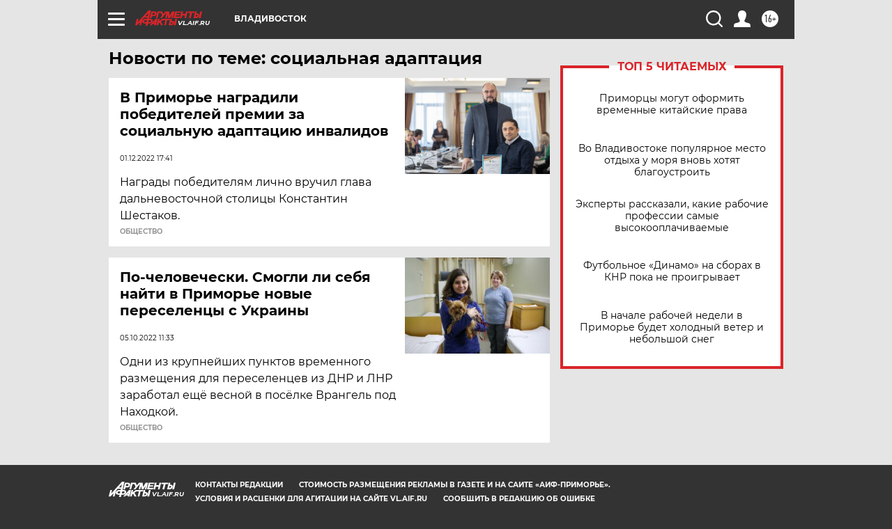

--- FILE ---
content_type: text/html
request_url: https://tns-counter.ru/nc01a**R%3Eundefined*aif_ru/ru/UTF-8/tmsec=aif_ru/446239228***
body_size: -71
content:
AA93760A697697D9X1769379801:AA93760A697697D9X1769379801